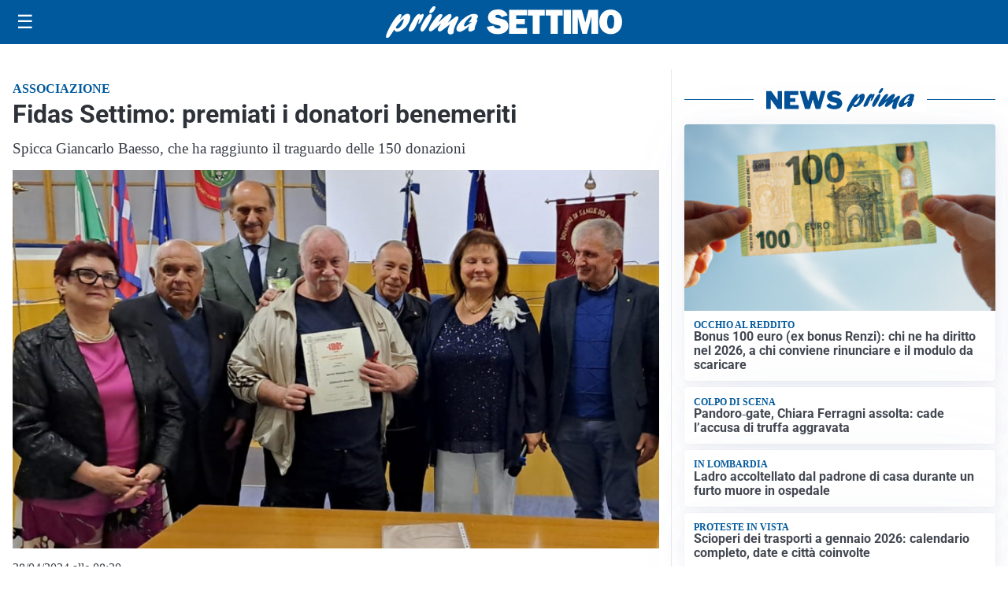

--- FILE ---
content_type: image/svg+xml
request_url: https://primasettimo.it/media/2025/09/logo-blu.svg
body_size: 1898
content:
<svg id="Livello_1" data-name="Livello 1" xmlns="http://www.w3.org/2000/svg" xmlns:xlink="http://www.w3.org/1999/xlink" viewBox="0 0 230.18 31.09"><defs><style>.cls-1{fill:none;}.cls-2{clip-path:url(#clip-path);}.cls-3{fill:#005095;}</style><clipPath id="clip-path" transform="translate(0 0)"><rect class="cls-1" width="268.2" height="31.09"/></clipPath></defs><title>PRIMA SETTIMO</title><g class="cls-2"><path class="cls-3" d="M14.47,11.77C17.1,8.9,18.79,7.23,21,7.23c2.65,0,3.49,2.54,2.12,6.5-1.95,5.67-7.89,11.08-12.15,11.08-1.67,0-2.44-.69-2.74-2.37C5.09,27.28,3.27,30,2.23,30.73a1.68,1.68,0,0,1-1,.36c-1.33,0-1.58-1.38-.76-3.78C2.37,21.79,10.3,7.59,14,7.59c1,0,1.43.62,1,1.71-.17.51-1.29,2.94-1.52,3.52ZM11,21.79c1.91,0,4.53-2.94,5.71-6.35.57-1.67.83-3.24.52-3.24-.49,0-5,4.58-7.56,8.18,0,.9.49,1.41,1.33,1.41" transform="translate(0 0)"/><path class="cls-3" d="M26.27,13.76c2.1-3.37,3.95-6.42,6.25-6.42.81,0,1.15.5,1,1.52a4.26,4.26,0,0,0,.59-.51c.94-.8,1.33-1,1.78-1,.94,0,1.1,1.05.43,3C35.19,13.58,32.85,17,31.77,17c-.42,0-.37-.65.17-2.21s.67-2.87.5-2.87-1.16,1.74-2.26,4.54c-.34.87-.66,1.71-1.07,2.58l-.16.36c-1.32,2.94-1.41,3.09-2.62,4a5.62,5.62,0,0,1-2.92,1.2c-1.39,0-1.65-1-.85-3.31a40.16,40.16,0,0,1,3.44-7Z" transform="translate(0 0)"/><path class="cls-3" d="M34.19,20.23c1.36-4,5-9.77,7.53-12a2.47,2.47,0,0,1,1.66-.69c1.33,0,1.74,1.34,1,3.41a52.07,52.07,0,0,1-6.32,11.55c-.88,1.24-1.69,2.07-2.91,2.07-.4,0-2.36-.43-1-4.39M42.46,4.79a11.08,11.08,0,0,1,3-4.17A2.27,2.27,0,0,1,47.08,0c1.15,0,1.44.58,1,1.93C47.22,4.36,45,6.79,43.35,6.79c-1,0-1.34-.69-.89-2" transform="translate(0 0)"/><path class="cls-3" d="M55.52,23c-1.7,1.27-2.38,1.63-3.25,1.63-1.4,0-2-1.19-1.48-2.79a16.35,16.35,0,0,1,2.47-4.14c.41-.58.52-.69.81-1.13-2,1.53-2.73,2.14-4.63,3.82-3.44,3-5,4.1-6.08,4.1-1.47,0-1.94-1.27-1.21-3.38.47-1.38,1.55-3.19,3.83-6.35,3.1-4.36,5.12-7.09,7.39-7.09,1.25,0,1.89.69,1.56,1.64a17.27,17.27,0,0,1-2.38,4.07c-.86,1.19-1,1.48-1.58,2.36,1-.77,1.2-1,3-2.51,4-3.52,6.65-5.74,8.46-5.74,1.22,0,1.79,1.38,1.25,2.94a22.54,22.54,0,0,1-2.35,3.89c-.65,1-.77,1.13-1.15,1.74,1-.69,2.47-1.7,4.93-3.7s3.26-2.47,4.13-2.47c1.4,0,1.8,1,1.14,3-.37,1.05-2.39,4.9-3.46,8a17.2,17.2,0,0,0-.81,3.67,5.94,5.94,0,0,1-.25,1.53c-.29.83-1.85,1.52-3.07,1.52a2.42,2.42,0,0,1-2.17-1.3c-.65-1.13-.6-2.29.3-4.91.39-1.12.51-1.38,1.52-3.81l-.53.43Z" transform="translate(0 0)"/><path class="cls-3" d="M71.9,24.92c-2.58,0-3.75-2-2.82-4.65,1.76-5.13,10.71-12.9,16.6-12.9,2.86,0,4.52,1.38,3.87,3.27a6,6,0,0,1-1.47,2.22c1.19,0,1.32.14,1,1.16-.2.58-1.34,3.38-1.56,4a12.05,12.05,0,0,0-1,4.61c-1.85,1.42-3.25,2-4.54,2-2.72,0-1.35-3.78-.75-5.41-4.51,3.77-7.55,5.63-9.37,5.63m11.85-9.7a11.34,11.34,0,0,1-2.36.47c-.42,0-.58-.15-.5-.36a2,2,0,0,1,.5-.66,8.07,8.07,0,0,0,1.88-2.83c.36-1,.22-2,0-2-.69,0-5.86,4.46-6.95,7.62-.45,1.31-.21,2.25.59,2.25s3.07-1.52,6.29-4Z" transform="translate(0 0)"/><path class="cls-3" d="M98.27,20.05l6.65-1.19q.84,2.82,4.31,2.82c1.8,0,2.71-.48,2.71-1.44a1.33,1.33,0,0,0-.63-1.17,6.6,6.6,0,0,0-2.23-.74c-4.09-.79-6.72-1.81-7.88-3.08a6.34,6.34,0,0,1-1.75-4.46A7,7,0,0,1,102,5.3q2.51-2.19,7.2-2.19,7.14,0,9.42,5.73l-5.93,1.79a3.62,3.62,0,0,0-3.74-2.34c-1.56,0-2.34.49-2.34,1.45a1.14,1.14,0,0,0,.52,1,6.61,6.61,0,0,0,2.06.69A44.53,44.53,0,0,1,115.1,13a6.58,6.58,0,0,1,4.12,6.23A6.91,6.91,0,0,1,116.35,25a12.13,12.13,0,0,1-7.55,2.2q-8.52,0-10.53-7.12" transform="translate(0 0)"/><polygon class="cls-3" points="137.51 21.23 137.51 26.81 119.95 26.81 119.95 3.47 137.51 3.47 137.51 8.86 126.98 8.86 126.98 12.24 135.5 12.24 135.5 17.42 126.98 17.42 126.98 21.23 137.51 21.23"/><polygon class="cls-3" points="149.94 9.06 149.94 26.81 143.15 26.81 143.15 9.06 138.31 9.06 138.31 3.47 154.78 3.47 154.78 9.06 149.94 9.06"/><polygon class="cls-3" points="167.41 9.06 167.41 26.81 160.62 26.81 160.62 9.06 155.78 9.06 155.78 3.47 172.24 3.47 172.24 9.06 167.41 9.06"/><rect class="cls-3" x="173.28" y="3.47" width="7.16" height="23.34"/><polygon class="cls-3" points="206.88 3.47 206.88 26.81 200.23 26.81 200.23 10.12 195.92 26.81 191.37 26.81 186.88 10.12 186.88 26.81 181.51 26.81 181.51 3.47 190.87 3.47 194.26 15.87 197.49 3.47 206.88 3.47"/><path class="cls-3" d="M219.1,27.17a10.54,10.54,0,0,1-8-3.27A12.16,12.16,0,0,1,208,15.17a12.71,12.71,0,0,1,3-8.65,10.34,10.34,0,0,1,8.23-3.41,10.45,10.45,0,0,1,7.94,3.22,11.88,11.88,0,0,1,3.07,8.58,12.65,12.65,0,0,1-3.09,8.91,10.41,10.41,0,0,1-8,3.35m0-5.3a2.69,2.69,0,0,0,2.6-1.58c.54-1.06.8-3,.8-5.79q0-6.09-3.27-6.09c-2.34,0-3.52,2.32-3.52,6.94q0,6.53,3.39,6.52" transform="translate(0 0)"/></g></svg>

--- FILE ---
content_type: image/svg+xml
request_url: https://primasettimo.it/media/2025/09/logo.svg
body_size: 1682
content:
<?xml version="1.0" encoding="utf-8"?>
<!-- Generator: Adobe Illustrator 24.0.2, SVG Export Plug-In . SVG Version: 6.00 Build 0)  -->
<svg version="1.1" id="Livello_1" xmlns="http://www.w3.org/2000/svg" xmlns:xlink="http://www.w3.org/1999/xlink" x="0px" y="0px"
	 viewBox="0 0 230.2 31.1" style="enable-background:new 0 0 230.2 31.1;" xml:space="preserve">
<style type="text/css">
	.st0{fill:#FFFFFF;}
</style>
<g>
	<g>
		<path class="st0" d="M14.5,11.8c2.6-2.9,4.3-4.5,6.5-4.5c2.7,0,3.5,2.5,2.1,6.5c-2,5.7-7.9,11.1-12.1,11.1c-1.7,0-2.4-0.7-2.7-2.4
			c-3.1,4.8-4.9,7.6-6,8.3c-0.4,0.3-0.6,0.4-1,0.4c-1.3,0-1.6-1.4-0.8-3.8C2.4,21.8,10.3,7.6,14,7.6c1,0,1.4,0.6,1.1,1.7
			c-0.2,0.5-1.3,2.9-1.5,3.5L14.5,11.8z M11,21.8c1.9,0,4.5-2.9,5.7-6.4c0.6-1.7,0.8-3.2,0.5-3.2c-0.5,0-5,4.6-7.6,8.2
			C9.7,21.3,10.1,21.8,11,21.8z"/>
		<path class="st0" d="M26.3,13.8c2.1-3.4,4-6.4,6.3-6.4c0.8,0,1.1,0.5,1,1.5c0.2-0.2,0.3-0.3,0.6-0.5c0.9-0.8,1.3-1,1.8-1
			c0.9,0,1.1,1.1,0.4,3c-1.1,3.2-3.5,6.7-4.5,6.7c-0.4,0-0.4-0.7,0.2-2.2c0.5-1.5,0.7-2.9,0.5-2.9c-0.2,0-1.2,1.7-2.3,4.5
			c-0.3,0.9-0.7,1.7-1.1,2.6L29,19.4c-1.3,2.9-1.4,3.1-2.6,4c-1.1,0.8-2.1,1.2-2.9,1.2c-1.4,0-1.6-1-0.8-3.3c0.7-1.9,2.1-4.9,3.4-7
			L26.3,13.8z"/>
		<path class="st0" d="M34.2,20.2c1.4-4,5-9.8,7.5-11.9c0.5-0.5,1.1-0.7,1.7-0.7c1.3,0,1.7,1.3,1,3.4c-1.1,3.1-3.4,7.4-6.3,11.5
			c-0.9,1.2-1.7,2.1-2.9,2.1C34.8,24.6,32.8,24.2,34.2,20.2z M42.5,4.8c0.5-1.3,1.9-3.3,3-4.2C46,0.1,46.4,0,47.1,0
			c1.2,0,1.4,0.6,1,1.9c-0.8,2.4-3.1,4.9-4.7,4.9C42.3,6.8,42,6.1,42.5,4.8z"/>
		<path class="st0" d="M55.5,23c-1.7,1.3-2.4,1.6-3.2,1.6c-1.4,0-2-1.2-1.5-2.8c0.4-1,0.9-2,2.5-4.1c0.4-0.6,0.5-0.7,0.8-1.1
			c-2,1.5-2.7,2.1-4.6,3.8c-3.4,3-5,4.1-6.1,4.1c-1.5,0-1.9-1.3-1.2-3.4c0.5-1.4,1.6-3.2,3.8-6.4c3.1-4.4,5.1-7.1,7.4-7.1
			c1.3,0,1.9,0.7,1.6,1.6c-0.3,0.9-0.9,2-2.4,4.1c-0.9,1.2-1,1.5-1.6,2.4c1-0.8,1.2-0.9,3-2.5c4-3.5,6.6-5.7,8.5-5.7
			c1.2,0,1.8,1.4,1.3,2.9c-0.2,0.6-0.9,1.8-2.3,3.9c-0.7,1-0.8,1.1-1.2,1.7c1-0.7,2.5-1.7,4.9-3.7c2.4-2,3.3-2.5,4.1-2.5
			c1.4,0,1.8,1.1,1.1,3c-0.4,1.1-2.4,4.9-3.5,8c-0.4,1.1-0.6,2-0.8,3.7c-0.1,0.8,0,0.9-0.2,1.5c-0.3,0.8-1.9,1.5-3.1,1.5
			c-0.9,0-1.7-0.4-2.2-1.3c-0.7-1.1-0.6-2.3,0.3-4.9c0.4-1.1,0.5-1.4,1.5-3.8L61.9,18L55.5,23z"/>
		<path class="st0" d="M71.9,24.9c-2.6,0-3.8-2-2.8-4.6c1.8-5.1,10.7-12.9,16.6-12.9c2.9,0,4.5,1.4,3.9,3.3
			c-0.3,0.8-0.7,1.4-1.5,2.2c1.2,0,1.3,0.1,1,1.2c-0.2,0.6-1.3,3.4-1.6,4c-0.9,2.5-1,3.6-1,4.6c-1.8,1.4-3.2,2-4.5,2
			c-2.7,0-1.3-3.8-0.8-5.4C76.8,23.1,73.7,24.9,71.9,24.9z M83.8,15.2c-0.6,0.2-1.8,0.5-2.4,0.5c-0.4,0-0.6-0.1-0.5-0.4
			c0.1-0.1,0.2-0.3,0.5-0.7c0.9-0.9,1.6-2,1.9-2.8c0.4-1,0.2-2,0-2c-0.7,0-5.9,4.5-6.9,7.6c-0.5,1.3-0.2,2.3,0.6,2.3
			c0.7,0,3.1-1.5,6.3-4L83.8,15.2z"/>
	</g>
</g>
<g>
	<path class="st0" d="M98.3,20.1l6.6-1.2c0.6,1.9,2,2.8,4.3,2.8c1.8,0,2.7-0.5,2.7-1.4c0-0.5-0.2-0.9-0.6-1.2
		c-0.4-0.3-1.2-0.5-2.2-0.7c-4.1-0.8-6.7-1.8-7.9-3.1c-1.2-1.3-1.7-2.8-1.7-4.5c0-2.2,0.8-4,2.5-5.5c1.7-1.5,4.1-2.2,7.2-2.2
		c4.8,0,7.9,1.9,9.4,5.7l-5.9,1.8c-0.6-1.6-1.9-2.3-3.7-2.3c-1.6,0-2.3,0.5-2.3,1.5c0,0.4,0.2,0.8,0.5,1c0.4,0.2,1,0.5,2.1,0.7
		c2.8,0.6,4.8,1.1,6,1.6c1.2,0.5,2.2,1.2,2.9,2.3c0.8,1.1,1.2,2.4,1.2,3.9c0,2.4-1,4.3-2.9,5.7c-1.9,1.5-4.4,2.2-7.5,2.2
		C103.1,27.2,99.6,24.8,98.3,20.1z"/>
	<path class="st0" d="M137.5,21.2v5.6H120V3.5h17.6v5.4H127v3.4h8.5v5.2H127v3.8H137.5z"/>
	<path class="st0" d="M149.9,9.1v17.7h-6.8V9.1h-4.8V3.5h16.5v5.6H149.9z"/>
	<path class="st0" d="M167.4,9.1v17.7h-6.8V9.1h-4.8V3.5h16.5v5.6H167.4z"/>
	<path class="st0" d="M180.4,3.5v23.3h-7.2V3.5H180.4z"/>
	<path class="st0" d="M206.9,3.5v23.3h-6.6V10.1l-4.3,16.7h-4.5l-4.5-16.7v16.7h-5.4V3.5h9.4l3.4,12.4l3.2-12.4H206.9z"/>
	<path class="st0" d="M219.1,27.2c-3.3,0-6-1.1-8-3.3c-2.1-2.2-3.1-5.1-3.1-8.7c0-3.5,1-6.4,3-8.6c2-2.3,4.7-3.4,8.2-3.4
		c3.2,0,5.9,1.1,7.9,3.2c2,2.1,3.1,5,3.1,8.6c0,3.7-1,6.7-3.1,8.9C225,26.1,222.4,27.2,219.1,27.2z M219.1,21.9
		c1.2,0,2.1-0.5,2.6-1.6c0.5-1.1,0.8-3,0.8-5.8c0-4.1-1.1-6.1-3.3-6.1c-2.3,0-3.5,2.3-3.5,6.9C215.7,19.7,216.8,21.9,219.1,21.9z"/>
</g>
</svg>
